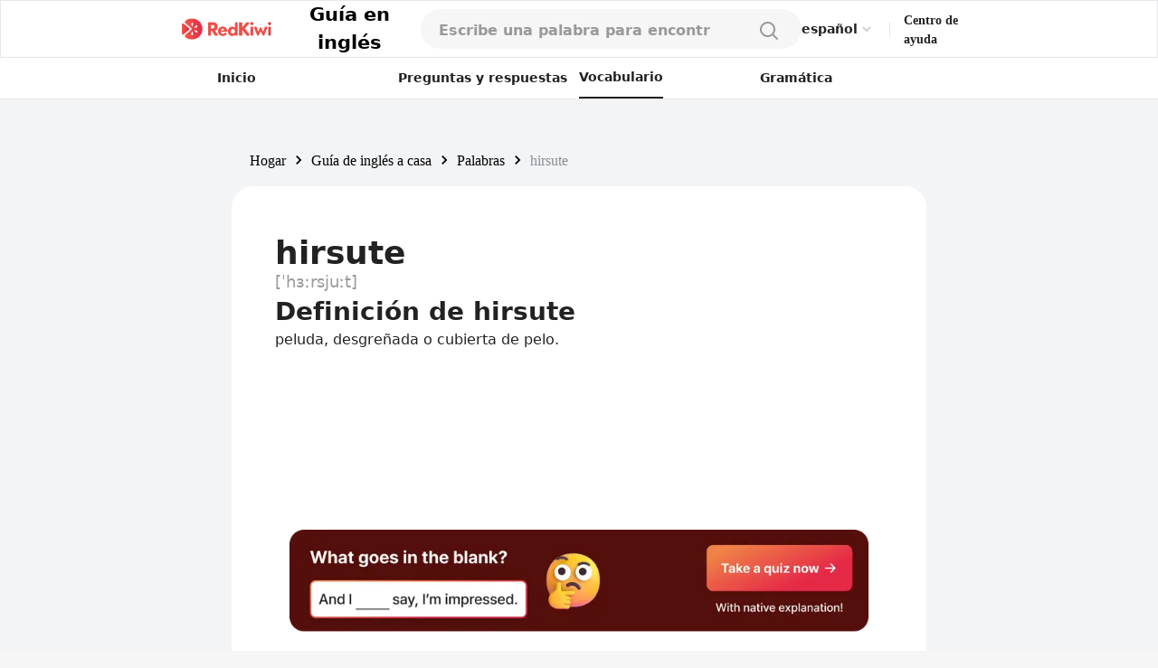

--- FILE ---
content_type: text/html; charset=utf-8
request_url: https://www.google.com/recaptcha/api2/aframe
body_size: 119
content:
<!DOCTYPE HTML><html><head><meta http-equiv="content-type" content="text/html; charset=UTF-8"></head><body><script nonce="69ZL2yL-P9kJY0sFO8sHrw">/** Anti-fraud and anti-abuse applications only. See google.com/recaptcha */ try{var clients={'sodar':'https://pagead2.googlesyndication.com/pagead/sodar?'};window.addEventListener("message",function(a){try{if(a.source===window.parent){var b=JSON.parse(a.data);var c=clients[b['id']];if(c){var d=document.createElement('img');d.src=c+b['params']+'&rc='+(localStorage.getItem("rc::a")?sessionStorage.getItem("rc::b"):"");window.document.body.appendChild(d);sessionStorage.setItem("rc::e",parseInt(sessionStorage.getItem("rc::e")||0)+1);localStorage.setItem("rc::h",'1769596324601');}}}catch(b){}});window.parent.postMessage("_grecaptcha_ready", "*");}catch(b){}</script></body></html>

--- FILE ---
content_type: application/javascript; charset=utf-8
request_url: https://fundingchoicesmessages.google.com/f/AGSKWxU0Rx9naj8L5azEFNFnM6nFUZNENaickP0MRUYPjvYrY99nJQe1OubtpeS0GLwzC98XqYJ8T8JDzKrWFZWJvZ1ETiLQSIKdIYq1QQBSpSGBTMOQHLeT-4qI768p9hHVefzU2i7c1g==?fccs=W251bGwsbnVsbCxudWxsLG51bGwsbnVsbCxudWxsLFsxNzY5NTk2MzE4LDE2MDAwMDAwMF0sbnVsbCxudWxsLG51bGwsW251bGwsWzddXSwiaHR0cHM6Ly9yZWRraXdpYXBwLmNvbS9lcy9lbmdsaXNoLWd1aWRlL3dvcmRzL2hpcnN1dGUiLG51bGwsW1s4LCJrNjFQQmptazZPMCJdLFs5LCJlbi1VUyJdLFsxOSwiMiJdLFsxNywiWzBdIl0sWzI0LCIiXSxbMjksImZhbHNlIl1dXQ
body_size: -205
content:
if (typeof __googlefc.fcKernelManager.run === 'function') {"use strict";this.default_ContributorServingResponseClientJs=this.default_ContributorServingResponseClientJs||{};(function(_){var window=this;
try{
var QH=function(a){this.A=_.t(a)};_.u(QH,_.J);var RH=_.ed(QH);var SH=function(a,b,c){this.B=a;this.params=b;this.j=c;this.l=_.F(this.params,4);this.o=new _.dh(this.B.document,_.O(this.params,3),new _.Qg(_.Qk(this.j)))};SH.prototype.run=function(){if(_.P(this.params,10)){var a=this.o;var b=_.eh(a);b=_.Od(b,4);_.ih(a,b)}a=_.Rk(this.j)?_.be(_.Rk(this.j)):new _.de;_.ee(a,9);_.F(a,4)!==1&&_.G(a,4,this.l===2||this.l===3?1:2);_.Fg(this.params,5)&&(b=_.O(this.params,5),_.hg(a,6,b));return a};var TH=function(){};TH.prototype.run=function(a,b){var c,d;return _.v(function(e){c=RH(b);d=(new SH(a,c,_.A(c,_.Pk,2))).run();return e.return({ia:_.L(d)})})};_.Tk(8,new TH);
}catch(e){_._DumpException(e)}
}).call(this,this.default_ContributorServingResponseClientJs);
// Google Inc.

//# sourceURL=/_/mss/boq-content-ads-contributor/_/js/k=boq-content-ads-contributor.ContributorServingResponseClientJs.en_US.k61PBjmk6O0.es5.O/d=1/exm=kernel_loader,loader_js_executable/ed=1/rs=AJlcJMztj-kAdg6DB63MlSG3pP52LjSptg/m=web_iab_tcf_v2_signal_executable
__googlefc.fcKernelManager.run('\x5b\x5b\x5b8,\x22\x5bnull,\x5b\x5bnull,null,null,\\\x22https:\/\/fundingchoicesmessages.google.com\/f\/AGSKWxVGlSEHZ261r-cbsYK0KYUxbsKVrJI0FrWBDUtXvBJG-nm39uJjmi2lNKcJTWji84PL30WJkJ8Cj-vkM6888RFMye2fd_1KCnOmEtUA6vvrZPdaeXhPAAXLWiXLIwodhq5lZVZZEQ\\\\u003d\\\\u003d\\\x22\x5d,null,null,\x5bnull,null,null,\\\x22https:\/\/fundingchoicesmessages.google.com\/el\/AGSKWxXsfaW3LVxh7fD1t5RLVvY67xyxWuMz3ZAuhN4QnNRZMB5IhvjPJZn8fHmIT7nItE-CAkCsv4A3VgNZJRaHvxtIGdwPwvDGayD_kRvBNqjEzCWiWScPfMEhv5UxtnAJCzMX0IKp0w\\\\u003d\\\\u003d\\\x22\x5d,null,\x5bnull,\x5b7\x5d\x5d\x5d,\\\x22redkiwiapp.com\\\x22,1,\\\x22en\\\x22,null,null,null,null,1\x5d\x22\x5d\x5d,\x5bnull,null,null,\x22https:\/\/fundingchoicesmessages.google.com\/f\/AGSKWxWVwD23Si_riJA3OI9ggk7rYHBZX42CtnwCpl9MICGyxcOGmtYIty3jaUw6LgX049si-MbO1-LP-El8ulXFpHov_Cvk1GkGvpBGRZ5oqhOIZ42QEsvWrp4kqkBTxLhPRzEQPbUZ6Q\\u003d\\u003d\x22\x5d\x5d');}

--- FILE ---
content_type: application/javascript; charset=utf-8
request_url: https://fundingchoicesmessages.google.com/f/AGSKWxUTNZ5w9nWnYP9EnNPwt_mb7CfK3Bavfg7-nynwpBpyl-SCQz5ge2bVv-YvJZpDmV0Jt-aSFX3qKaMEuCIi4zg9A2ACGLyiXAq95ZbLnfV5MeHxs1n69c4I3aFfVGz1WXNlRiU5UGbNmKUKPfBy-FLA5gPi0yV_sd8j6PBWMPy1OqgTRCSgjsSz3Il9/_/js/oas-/adlead./468-20._asyncspc.-publicidad.
body_size: -1285
content:
window['ab87da9e-a7bd-4155-8241-38c22ec81768'] = true;